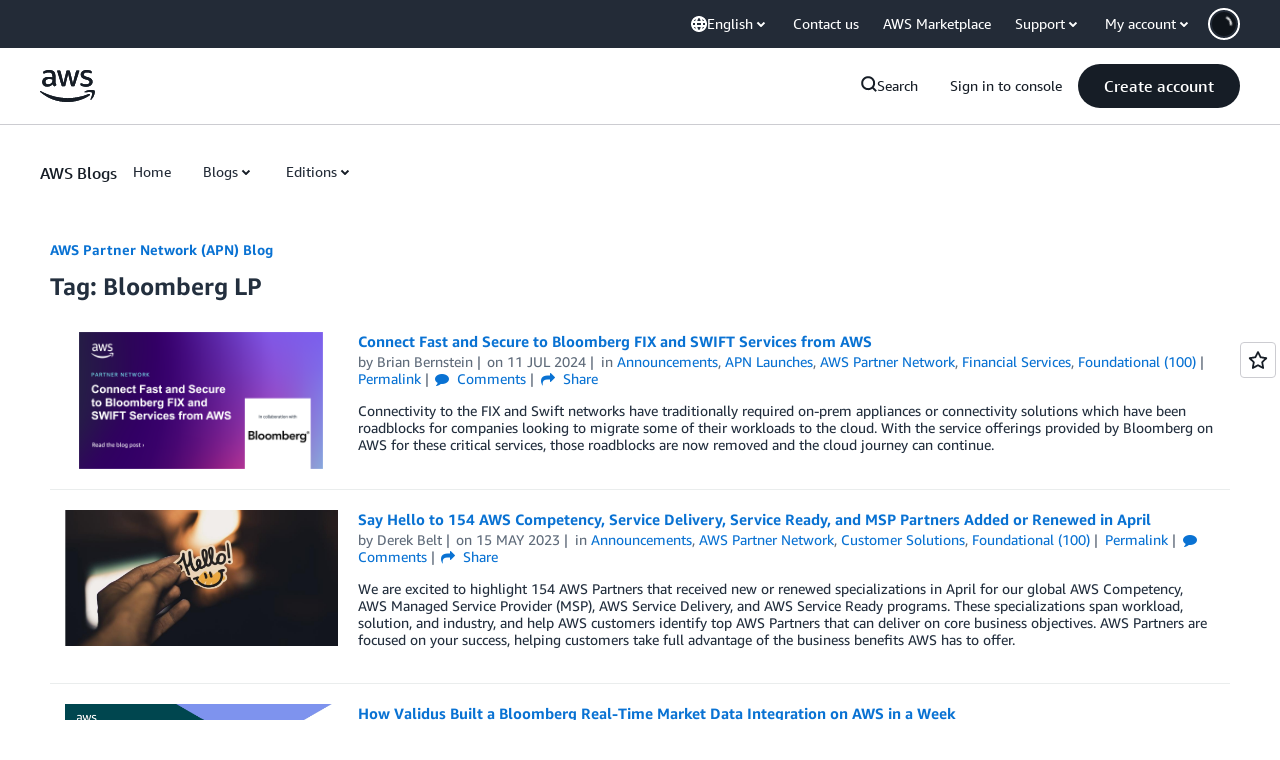

--- FILE ---
content_type: text/html;charset=UTF-8
request_url: https://amazonwebservicesinc.tt.omtrdc.net/m2/amazonwebservicesinc/ubox/raw?mboxPC=1768836422617-924191&mboxSession=1768836422616-806617&uniq=1768836422977-866242
body_size: -91
content:
{"url":"/en_US/optimization_testing/ccba-footer/master","campaignId":"610677","environmentId":"350","userPCId":"1768836422617-924191.44_0"}